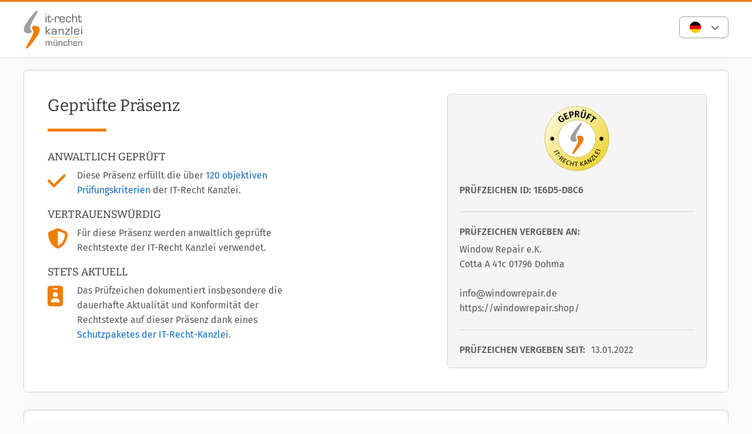

--- FILE ---
content_type: text/html;charset=utf-8
request_url: https://www.it-recht-kanzlei.de/Service/pruefzeichen.php?sid=1e6d5-d8c6&lang=de
body_size: 9738
content:
<!DOCTYPE html>
<html xml:lang="de" lang="de" xmlns="http://www.w3.org/1999/xhtml">
	<head>
		<script type="text/javascript" src="https://www.it-recht-kanzlei.de/js/jquery-3.6.0.min.js"></script>

					<meta charset="UTF-8">
		<title>Gepr&uuml;fte Pr&auml;senz: Window Repair e.K. (1173)</title>
		<meta name="content-language" content="de">
		<meta name="revisit-After" content="1 days">
		<meta name="rating" content="general">
		<meta name="robots" content="index,follow">
		<meta name="googlebot" content="index,follow">
		<meta name="audience" content="Alle">
		<meta name="MSSmartTagsPreventParsing" content="true">
		<meta name="generator" content="Blickreif CMS (v6.7.40)">
		<meta name="author" content="IT-Recht Kanzlei">
		<link href="https://www.it-recht-kanzlei.de/internal/css/default.css" rel="stylesheet" type="text/css">
		<link href="https://www.it-recht-kanzlei.de/extension/chat_client/css/gui.css" rel="stylesheet" type="text/css">
		<link href="https://www.it-recht-kanzlei.de/extension/chat_client/css/client.css" rel="stylesheet" type="text/css">
		<link href="https://www.it-recht-kanzlei.de/css/itrk-ui.min.css?v=2.0.17" rel="stylesheet" type="text/css">
		<link href="https://www.it-recht-kanzlei.de/Service/pruefzeichen.php?sid=1e6d5-d8c6&amp;lang=de" rel="canonical">
		<script type="application/ld+json">
	{
	    "@context": "https://schema.org",
	    "@type": "BreadcrumbList",
	    "itemListElement": [
	        {
	            "@type": "ListItem",
	            "position": 1,
	            "name": "Start",
	            "item": "https://www.it-recht-kanzlei.de/"
	        },
	        {
	            "@type": "ListItem",
	            "position": 2,
	            "name": "Geprüfte Präsenz: Window Repair e.K. (1173)",
	            "item": "https://www.it-recht-kanzlei.de/Service/pruefzeichen.php?sid=1e6d5-d8c6&lang=de"
	        }
	    ]
	}
</script>
		<script src="https://www.it-recht-kanzlei.de/internal/js/Base64.js"></script>
		<script src="https://www.it-recht-kanzlei.de/extension/chat_client/js/common.js" defer="defer"></script>
		<script src="https://www.it-recht-kanzlei.de/extension/chat_client/js/Chat.js" defer="defer"></script>
		<script src="https://www.it-recht-kanzlei.de/extension/chat_client/js/client.js" defer="defer"></script>
		<script src="https://www.it-recht-kanzlei.de/js/itrk-ui.min.js?v=2.0.17"></script>
		<script src="https://www.it-recht-kanzlei.de/internal/js/CMS.js"></script>

		<link rel="shortcut icon" href="https://www.it-recht-kanzlei.de/favicon.ico" />
		<link rel="alternate" type="application/rss+xml" title="IT-Recht Kanzlei Newsfeed" href="https://www.it-recht-kanzlei.de/rss.php" />
		<link rel="alternate" type="application/rss+xml" title="IT-Recht Kanzlei Newsfeed (komplett)" href="https://www.it-recht-kanzlei.de/rss.php?format=long" />

		<meta name="verify-v1" content="xdjvydCeH46QHlncVMdH/9WwytLciBfcbvYOk4UxF5w=" />
		<meta name="google-site-verification" content="MMr9iv4MjuByYqWJrNwekhboUelpn-Bqy1-KLRhHeKU" />
		<meta name="itkapi_notransmit" content="98dsu32ijr098dsaf_itkapinotransmit" />

		<link rel="stylesheet" type="text/css" href="/fonts/fira/fira.css">
		<link rel="stylesheet" type="text/css" href="/fonts/bitter/stylesheet.css" />
		<link rel="stylesheet" type="text/css" href="/fonts/pt-sans/stylesheet.css" />

		<link rel="stylesheet" type="text/css" href="/fontawesome-free-6.5.1/css/all.min.css" />

        <meta name="viewport" content="width=device-width, initial-scale=1">
		<link rel="stylesheet" href="/css/typography.css" type="text/css" media="all" />
		<link rel="stylesheet" href="/css/layout-full.css" type="text/css" media="screen" />
	</head>

	<body class="">
		<div></div>
		<div id="Header">
			<div class="Wrapper" style="position: relative;">
				<a  href="/"><img class="Logo" src="/gfx/Logos/logo.svg" alt="Logo der IT-Recht Kanzlei"
                                  title='Logo der IT-Recht Kanzlei' loading="eager" /></a>
				<div class="container-within_header">
<div class="itrk-dropdown-list">
	<ul>
				<li>
			<a href="https://www.it-recht-kanzlei.de/Service/pruefzeichen.php?sid=1e6d5-d8c6&amp;lang=de">
				<img src="/gfx/Bilder/landing/icons/de.png" alt="de" />
			</a>
		</li>

											<li>
				<a href="https://www.it-recht-kanzlei.de/Service/pruefzeichen.php?sid=1e6d5-d8c6&amp;lang=uk">
					<img src="/gfx/Bilder/landing/icons/uk.png" alt="uk" />
				</a>
			</li>
								<li>
				<a href="https://www.it-recht-kanzlei.de/Service/pruefzeichen.php?sid=1e6d5-d8c6&amp;lang=fr">
					<img src="/gfx/Bilder/landing/icons/fr.png" alt="fr" />
				</a>
			</li>
								<li>
				<a href="https://www.it-recht-kanzlei.de/Service/pruefzeichen.php?sid=1e6d5-d8c6&amp;lang=es">
					<img src="/gfx/Bilder/landing/icons/es.png" alt="es" />
				</a>
			</li>
								<li>
				<a href="https://www.it-recht-kanzlei.de/Service/pruefzeichen.php?sid=1e6d5-d8c6&amp;lang=it">
					<img src="/gfx/Bilder/landing/icons/it.png" alt="it" />
				</a>
			</li>
			</ul>
</div>
</div>			</div>
		</div>

		<div class="Wrapper">
			<div></div>			<main id="Content">
				
<style>
	#popup #Content {
		background: none;
	}
	#Content p {
		text-align: left;
	}
	#Content h3 {
		margin-top: 30px;
	}

	#Content ul li::marker {
		color: var(--primary-color);
	}

	#Header .itrk-dropdown-list {
        display: inline-block;
    }
    #Header .itrk-dropdown-list ul {
        min-width: initial;
        padding: 2px 10px;
        margin-top: 10px !important;
    }
    #Header .itrk-dropdown-list ul li:first-child::after {
        margin-left: 10px !important;
    }
    #Header .itrk-dropdown-list ul:hover li:first-child::after {
        margin-left: 10px;
    }


	#pruefzeichen h1 {
		font: var(--font-h1);
		margin-bottom: 30px;
	}

	#pruefzeichen .itrk-card.notice {
		margin-top: 75px;
	}
	#pruefzeichen .itrk-card .pruefzeichen-siegel {
		text-align: center;
		margin-top: -92px;
		margin-bottom: 10px;
	}
	#pruefzeichen .itrk-card .pruefzeichen-siegel.shopsystem {
		text-align: center;
		margin-top: -80px;
		margin-bottom: 10px;
	}

	#pruefzeichen .sidebar ol {
		list-style-position: inside;
	}
	#pruefzeichen .sidebar ol li {
		position: relative;
		margin: 0;
	}
	#pruefzeichen .sidebar ol li::marker {
		position: absolute;
		margin-left: 10px;
	}

	#pruefzeichen .sidebar ol.order-integer {
		counter-reset: add-counter;
		margin: 0;
		list-style: none;
	}
	#pruefzeichen .sidebar ol.order-integer li {
		position: relative;
		counter-increment: add-counter;
		width: calc(100% - 25px);
		list-style: none;
		display: inline-block;
		padding-left: 25px;
	}
	#pruefzeichen .sidebar ol.order-integer li a {
		color: var(--tertiary-color);
	}
	#pruefzeichen .sidebar ol.order-integer li a:hover {
		text-decoration: underline;
	}
	#pruefzeichen .sidebar ol.order-integer li::before {
		content: counter(add-counter) '.';
		position: absolute;
		display: inline-block;
		width: 20px;
		left: 0;
	}


	@media all and (max-width: 767px) {
		#pruefzeichen .itrk-card .pruefzeichen-siegel.shopsystem {
			margin-top: -75px;
		}
		#pruefzeichen .itrk-card .spacer {
			padding-right: 20px !important;
			margin-bottom: 30px;
		}
	}
</style><style>
    #ShopVoteRatings .itrk-card.main,
    #pruefzeichen .itrk-card.main,
    #pruefzeichen-kriterien .itrk-card.main {
        padding: 25px 40px 30px 40px;
    }

    #pruefzeichen-kriterien h4 {
        font-size: 17px;
        line-height: 22px;
        text-transform: uppercase;
        font-family: 'Bitter', sans-serif;
    }

    #pruefzeichen-kriterien h2 {
        text-transform: uppercase;
    }

    #ShopVoteRatings > .itrk-card.main {
        margin: 0;
    }

    @media all and (max-width: 767px) {
        #ShopVoteRatings .itrk-card.main,
        #pruefzeichen .itrk-card.main,
        #pruefzeichen-kriterien .itrk-card.main {
            padding: 20px;
            margin: 20px;
        }
    }
</style>


<div>
    
<style type='text/css'>
	.pruefzeichen-ergebnis h4 {
		text-transform: uppercase;
		margin-bottom: 5px !important;
	}
	.pruefzeichen-ergebnis h4:first-child {
		padding-top: 0px !important;
	}

	.pruefzeichen-ergebnis i {
		width: 50px;
		font-size: 35px;
		color: var(--primary-color);
		position: absolute;
		left: 0;
		top: 5px;
	}
	.pruefzeichen-ergebnis p {
		padding-left: 50px;
		max-width: 400px;
		position: relative;
	}
	.pruefzeichen-ergebnis p:last-child {
		margin-bottom: 0 !important;
	}

	#pruefzeichen-kriterien a,
	.pruefzeichen-ergebnis a {
		/* text-decoration: underline; */
	}
</style>


<div id="pruefzeichen">
	<div class="itrk-card p-40">
		<div class="itrk-columns-2 size-60-40 auto-wrap">
			<div class="spacer">
				<h1 class="with-line">Gepr&uuml;fte Pr&auml;senz</h1>
				<div class="pruefzeichen-ergebnis">
																<h4>Anwaltlich geprüft</h4>											<p><i class="fas fa-check"></i>Diese Präsenz erfüllt die über <a href="/Service/info.php" target="_blank">120 objektiven Prüfungskriterien</a> der IT-Recht Kanzlei.</p>											<h4>Vertrauenswürdig</h4>											<p><i class="fas fa-shield-alt"></i>Für diese Präsenz werden anwaltlich geprüfte Rechtstexte der IT-Recht Kanzlei verwendet.</p>											<h4>Stets aktuell</h4>											<p><i class="fas fa-id-badge"></i>Das Prüfzeichen dokumentiert insbesondere die dauerhafte Aktualität und Konformität der Rechtstexte auf dieser Präsenz dank eines <a href="/schutzpakete.html" target="_blank">Schutzpaketes der IT-Recht-Kanzlei</a>.</p>									</div>
			</div>

			<div class="sidebar">
				<div class="itrk-card itrk-bg-lightgray notice">
					<div class="pruefzeichen-siegel shopsystem">
						<img src="/gfx/Logos/Service/seal_audited_presence_de.svg"
							style="height: 110px; image-rendering: optimizeQuality; margin-bottom: 10px;"
							alt="" />
					</div>

					<p class="font-medium" style="text-transform: uppercase">
						Pr&uuml;fzeichen ID: 1E6D5-D8C6					</p>

					<hr />

					<p>
						<span class="font-medium block" style="margin-bottom: 8px; font-size: 16px; line-height: 19px; text-transform: uppercase">
							PR&Uuml;FZEICHEN VERGEBEN AN:
						</span>
						Window Repair e.K.<br />
						Cotta A 41c
01796 Dohma<br /><br />
						info@windowrepair.de<br />
						https://windowrepair.shop/<br />
					</p>

					<hr />

					<p style="display: flex; flex-wrap: wrap; align-items: center; line-height: 20px;">
						<span class="font-medium" style="font-size: 16px; padding-right: 10px; text-transform: uppercase">
							PR&Uuml;FZEICHEN VERGEBEN SEIT:
						</span>
						<span>
							13.01.2022						</span>
					</p>
				</div>
			</div>
		</div>
	</div>
</div>
</div>

<div style="margin-top: 30px;">
                <style>
        .fa {
            line-height: inherit;
        }

        #ShopVoteRatings {
            margin-bottom: 1em;
            text-align: center;
        }

        #ShopVoteRatings a {
            color: var(--tertiary-color);
        }

        #ShopVoteRatings h3 {
            text-align: left;
            font-size: 26px;
            margin: 0;
        }

        #ShopVoteRatings .itrk-card-header {
            margin-left: -40px;
            margin-right: -40px;
            padding: 0 40px 20px 40px
        }

        #ShopVoteRatings .columns .column {
            margin-top: 10px;
            background: none;
            border: none;
            margin-bottom: 20px;
            width: 48%;
        }

        #ShopVoteRatings .columns .column:first-child {
            float: left;
            clear: left;
            background: none;
            border: none;
        }

        #ShopVoteRatings .columns .column + .column {
            float: right;
            clear: right;
            white-space: nowrap;
        }

        #ShopVoteRatings .star_small {
            margin-top: 3px;
            margin-right: 8px;
            display: inline-block;
            height: 14px;
            width: 71px;
            background: url(/gfx/ShopVote/stars_small_gray.png);
        }

        #ShopVoteRatings .star_small > div {
            width: 71px;
            overflow: hidden;
        }

        #ShopVoteRatings img {
            max-width: none;
        }

        #ShopVoteRatings .star_small > div > img {
            max-width: unset !important;
        }

        #ShopVoteRatings div.column.scorelist {
            text-align: right;
            font-size: 85%;
            color: var(--tertiary-color);
            padding-top: 15px;
        }

        #ShopVoteRatings div.column.scorelist > div {
            clear: both;
            margin-bottom: 3px;
            text-align: left;
        }

        #ShopVoteRatings div.column.scorelist > div span.label {
            display: inline-block;
            text-align: right;
            width: 60px;
        }

        #ShopVoteRatings div.column.scorelist > div div.bar {
            display: inline-block;
            margin: 0 7px;
            width: 70%;
            background: #eee;
        }

        #ShopVoteRatings div.column.scorelist > div div.bar > div {
            display: inline-block;
            height: 22px;
            background: #EC7003;
        }

        #ShopVoteRatings div.column.scorelist > div span.count {
            width: 2.5em;
            text-align: left;
            display: inline-block;
        }

        #ShopVoteRatings div.scoredetails {
            text-align: left;
            font-size: 85%;
            color: var(--tertiary-color);
        }

        #ShopVoteRatings div.scoredetails > div {
            clear: both;
            line-height: 1.3em;
            border-bottom: 1px solid #f0f0f0;
            padding-bottom: 1px;
        }

        #ShopVoteRatings div.scoredetails > div span.label {
            clear: left;
            float: left;
            max-width: 40%;
            padding-top: 4px;
            width: 180px;
            margin-right: 2em;
            line-height: 1.1em;
        }

        #ShopVoteRatings div.scoredetails > div div.stars-details {
            text-align: right;
            clear: right;
            white-space: nowrap;
        }

        #ShopVoteRatings div.scoredetails > div span.value {
            display: inline-block;
            margin-top: 3px;
            width: 2em;
        }

        #ShopVoteRatings .sv_review {
            border: 1px solid var(--itrk-border);
            border-radius: var(--itrk-border-radius);
            padding: 1.5em;
            margin: 20px 0;
            background: white;
        }

        #ShopVoteRatings .sv_review:first-of-type {
            margin-top: 0;
        }

        #ShopVoteRatings .sv_review .details {
            float: right;
            width: 77%;
        }

        #ShopVoteRatings .sv_review .reviewer {
            float: left;
            width: 17%;
            text-align: center;
            font-size: 13px;
            color: var(--tertiary-color);
            line-height: 1.2em;
        }

        #ShopVoteRatings .sv_review .details .text img {
            margin-right: 4px;
            margin-top: 5px;
        }

        #ShopVoteRatings .sv_review .details .text {
            padding: 0.2em 0.3em;
            color: var(--tertiary-color);
            font-size: 13px;
            line-height: 1.5em;
        }

        #ShopVoteRatings .sv_review .score_bar span {
            display: inline-block;
        }

        #ShopVoteRatings .sv_review .score_bar a {
            background: #eee;
            color: var(--tertiary-color);
            border-radius: 2px;
            font-size: 10px;
            padding: 3px 5px;
        }

        #ShopVoteRatings .sv_review .score_bar {
            border-bottom: 2px solid #3BA359;
            font-size: 13px;
            color: var(--tertiary-color);
            padding-bottom: 3px;
            margin-bottom: 10px;
        }


        @media all and (max-width: 767px) {
            #ShopVoteRatings .itrk-card-header {
                padding: 0 20px 20px 20px;
                margin-left: -20px;
                margin-right: -20px;
            }

            #ShopVoteRatings div.column.scorelist {
                margin-top: 7px;
            }

            .itrk-alert-wrapper,
            .itrk-card.main {
                margin: 20px;
            }
        }

        @media screen and (max-width: 640px) {
            #ShopVoteRatings .columns .column {
                float: none;
                display: block !important;
                width: 100%;
                margin-left: 0 !important;
                margin-right: 0 !important;
            }

            #ShopVoteRatings div.column.scorelist {
                margin-top: 0;
                padding-top: 0;
            }
        }
    </style>

    <div id="ShopVoteRatings" class="pruefzeichen">
        <div class="itrk-card main">
            <div class="itrk-card-header">
                <h3>Durchschnittliche Nutzererfahrung</h3>
            </div>
            <div>
                <div style="margin: 1em;">
                    <div class="columns">
                        <div class="column">
                            <div style="color: var(--tertiary-color);">
                                <div>
                                    <div
                                        style="display: inline-block; height: 31px; width: 176px; background: url(/gfx/ShopVote/stars_big_gray.png);">
                                                                                    <div
                                                style="width: 167.904px; overflow: hidden;">
                                                <img src="/gfx/ShopVote/stars_big_orange.png" alt=""/>
                                            </div>
                                                                            </div>
                                </div>
                                <div
                                    style="font-size: 32px; font-weight: normal; margin-top: 0.35em; margin-bottom: 0.35em; white-space: nowrap;">
                                    4,8&thinsp;/&thinsp;5                                </div>
                                <div
                                    style="font-size: 32px; font-weight: 500; margin: 0.35em; text-transform: uppercase; line-height: 1.0em;">
                                    Sehr gut                                </div>
                                <div style="color: var(--tertiary-color); margin-top: 1em;">
                                    2.165 Bewertungen                                </div>
                                                                                                    <div>
                                        <a href="https://www.shopvote.de/bewertung_windowrepair-shop_10283.html"
                                           class="font-xs underline color-secondary">
                                            aus 2                                            Bewertungsquellen                                        </a>
                                    </div>
                                                            </div>
                        </div>

                        <div class="column scorelist">
                                                                                        <div>
                                <span
                                    class="label">5&nbsp;Sterne</span>
                                    <div class="bar">
                                        <div style="width: 69%;"></div>
                                    </div>
                                    <span class="count">52x</span>
                                </div>
                                                            <div>
                                <span
                                    class="label">4&nbsp;Sterne</span>
                                    <div class="bar">
                                        <div style="width: 16%;"></div>
                                    </div>
                                    <span class="count">12x</span>
                                </div>
                                                            <div>
                                <span
                                    class="label">3&nbsp;Sterne</span>
                                    <div class="bar">
                                        <div style="width: 12%;"></div>
                                    </div>
                                    <span class="count">9x</span>
                                </div>
                                                            <div>
                                <span
                                    class="label">2&nbsp;Sterne</span>
                                    <div class="bar">
                                        <div style="width: 1%;"></div>
                                    </div>
                                    <span class="count">1x</span>
                                </div>
                                                            <div>
                                <span
                                    class="label">1&nbsp;Stern</span>
                                    <div class="bar">
                                        <div style="width: 1%;"></div>
                                    </div>
                                    <span class="count">1x</span>
                                </div>
                                                    </div>

                        <div class="clearfix"></div>
                    </div>

                                            <div class="scoredetails">
                                                            <div>
                                    <span
                                        class="label">Angebot und Information</span>
                                    <div class="stars-details">
                                        <div class="star_small">
                                                                                            <div
                                                    style="width: 67.876px;">
                                                    <img src="/gfx/ShopVote/stars_small_yellow.png" alt=""/>
                                                </div>
                                                                                    </div>
                                        <span
                                            class="value">4.78</span>
                                    </div>
                                    <div style="clear: both;"></div>
                                </div>
                                                            <div>
                                    <span
                                        class="label">Fachliche Kompetenz</span>
                                    <div class="stars-details">
                                        <div class="star_small">
                                                                                            <div
                                                    style="width: 67.734px;">
                                                    <img src="/gfx/ShopVote/stars_small_yellow.png" alt=""/>
                                                </div>
                                                                                    </div>
                                        <span
                                            class="value">4.77</span>
                                    </div>
                                    <div style="clear: both;"></div>
                                </div>
                                                            <div>
                                    <span
                                        class="label">Produktwertigkeit</span>
                                    <div class="stars-details">
                                        <div class="star_small">
                                                                                            <div
                                                    style="width: 68.018px;">
                                                    <img src="/gfx/ShopVote/stars_small_yellow.png" alt=""/>
                                                </div>
                                                                                    </div>
                                        <span
                                            class="value">4.79</span>
                                    </div>
                                    <div style="clear: both;"></div>
                                </div>
                                                            <div>
                                    <span
                                        class="label">Servicequalität</span>
                                    <div class="stars-details">
                                        <div class="star_small">
                                                                                            <div
                                                    style="width: 67.592px;">
                                                    <img src="/gfx/ShopVote/stars_small_yellow.png" alt=""/>
                                                </div>
                                                                                    </div>
                                        <span
                                            class="value">4.76</span>
                                    </div>
                                    <div style="clear: both;"></div>
                                </div>
                                                            <div>
                                    <span
                                        class="label">Zahlungsmöglichkeiten</span>
                                    <div class="stars-details">
                                        <div class="star_small">
                                                                                    </div>
                                        <span
                                            class="value">0.0</span>
                                    </div>
                                    <div style="clear: both;"></div>
                                </div>
                                                            <div>
                                    <span
                                        class="label">Zuverlässigkeit</span>
                                    <div class="stars-details">
                                        <div class="star_small">
                                                                                            <div
                                                    style="width: 69.58px;">
                                                    <img src="/gfx/ShopVote/stars_small_yellow.png" alt=""/>
                                                </div>
                                                                                    </div>
                                        <span
                                            class="value">4.9</span>
                                    </div>
                                    <div style="clear: both;"></div>
                                </div>
                                                            <div>
                                    <span
                                        class="label">Shopgestaltung</span>
                                    <div class="stars-details">
                                        <div class="star_small">
                                                                                            <div
                                                    style="width: 65.462px;">
                                                    <img src="/gfx/ShopVote/stars_small_yellow.png" alt=""/>
                                                </div>
                                                                                    </div>
                                        <span
                                            class="value">4.61</span>
                                    </div>
                                    <div style="clear: both;"></div>
                                </div>
                                                    </div>
                    
                </div>
            </div>
        </div>
    </div>

    <div class="itrk-alert-wrapper">
        <div class="itrk-alert important-alert" style="background-color: #e7eef9; border: 1px solid #b7d2fb;">
            <div class="panel callout radius text-13">
                <strong>Hinweise zur Verifizierung von Bewertungen:</strong>
                Bewertungen, bei denen technisch durch SHOPVOTE sichergestellt wurde, dass ihnen ein tatsächlicher
                Kaufvorgang zugrunde liegt oder bei denen ein Kaufbeleg nachgewiesen wurde, erhalten den Hinweis:
                <strong><i class="fa fa-check-circle"></i>&nbsp;Verifizierter Kaufvorgang</strong>.

                <p style="margin-top: 5px; margin-bottom: 0;">Lesen Sie hier mehr: <a
                        href="https://www.shopvote.de/verifizierung-von-bewertungen" target="_blank">Zur
                        Echtheit von Kundenbewertungen auf SHOPVOTE und über Maßnahmen der Missbrauchs- und
                        Täuschungsprävention.<i class="fa fa-external-link" style="padding-left: 5px;"></i></a></p>
            </div>
        </div>
    </div>

    <div id="ShopVoteRatings" class="pruefzeichen">
        <div class="itrk-card main">
            <div class="itrk-card-header">
                <h3>Kundenmeinungen</h3>
            </div>
            <div class="section" style="margin-top: 30px; margin-bottom: 0; padding: 0;">
                <div>
                                                                    <div class="sv_review">
                            <div class="reviewer">
                                <img src="/gfx/ShopVote/face.png" alt=""
                                     style="margin-bottom: 10px; max-width: 100%;"/><br/>
                                Kunde-5059078                            </div>

                            <div class="details">
                                <div class="score_bar">
                                    <div class="star_small">
                                        <div style="width: 56.8px;"><img
                                                src="/gfx/ShopVote/stars_small_yellow.png" alt=""/></div>
                                    </div>

                                    <span
                                        style="width: 90px;">Sterne: 4.00</span>
                                    <a target="_new"
                                       href="https://www.shopvote.de/erfahrungsbericht_windowrepair-shop_2216373.html">Details</a>
                                    <span
                                        style="float: right;">18.01.2026</span>
                                </div>

                                                                    <div>
                                        <strong><i class="fa fa-check-circle"></i>&nbsp;Verifizierter
                                            Kaufvorgang</strong>
                                    </div>
                                
                                <div class="text">
                                    <img src="/gfx/ShopVote/quotes.png" alt=""/>Alles Roger                                </div>
                            </div>

                            <div class="clearfix"></div>
                        </div>
                                                                    <div class="sv_review">
                            <div class="reviewer">
                                <img src="/gfx/ShopVote/face.png" alt=""
                                     style="margin-bottom: 10px; max-width: 100%;"/><br/>
                                Kunde-5054972                            </div>

                            <div class="details">
                                <div class="score_bar">
                                    <div class="star_small">
                                        <div style="width: 59.214px;"><img
                                                src="/gfx/ShopVote/stars_small_yellow.png" alt=""/></div>
                                    </div>

                                    <span
                                        style="width: 90px;">Sterne: 4.17</span>
                                    <a target="_new"
                                       href="https://www.shopvote.de/erfahrungsbericht_windowrepair-shop_2214450.html">Details</a>
                                    <span
                                        style="float: right;">14.01.2026</span>
                                </div>

                                                                    <div>
                                        <strong><i class="fa fa-check-circle"></i>&nbsp;Verifizierter
                                            Kaufvorgang</strong>
                                    </div>
                                
                                <div class="text">
                                    <img src="/gfx/ShopVote/quotes.png" alt=""/>Leider war die &bdquo;Kipp-Einh&auml;ngung&#8220; nicht richtig gezeigt. Ich wei&szlig; jetzt nicht, ob ich zu dumm f&uuml;r die Montage bin oder ob das Teil gar nicht passt.                                </div>
                            </div>

                            <div class="clearfix"></div>
                        </div>
                                                                    <div class="sv_review">
                            <div class="reviewer">
                                <img src="/gfx/ShopVote/face.png" alt=""
                                     style="margin-bottom: 10px; max-width: 100%;"/><br/>
                                ShopVoter-2741521                            </div>

                            <div class="details">
                                <div class="score_bar">
                                    <div class="star_small">
                                        <div style="width: 71px;"><img
                                                src="/gfx/ShopVote/stars_small_yellow.png" alt=""/></div>
                                    </div>

                                    <span
                                        style="width: 90px;">Sterne: 5.00</span>
                                    <a target="_new"
                                       href="https://www.shopvote.de/erfahrungsbericht_windowrepair-shop_2213987.html">Details</a>
                                    <span
                                        style="float: right;">13.01.2026</span>
                                </div>

                                                                    <div>
                                        <strong><i class="fa fa-check-circle"></i>&nbsp;Verifizierter
                                            Kaufvorgang</strong>
                                    </div>
                                
                                <div class="text">
                                    <img src="/gfx/ShopVote/quotes.png" alt=""/>Super Webseite
Einfache bestellung
Schnele lieferung                                </div>
                            </div>

                            <div class="clearfix"></div>
                        </div>
                                                                    <div class="sv_review">
                            <div class="reviewer">
                                <img src="/gfx/ShopVote/face.png" alt=""
                                     style="margin-bottom: 10px; max-width: 100%;"/><br/>
                                Kunde-5029542                            </div>

                            <div class="details">
                                <div class="score_bar">
                                    <div class="star_small">
                                        <div style="width: 71px;"><img
                                                src="/gfx/ShopVote/stars_small_yellow.png" alt=""/></div>
                                    </div>

                                    <span
                                        style="width: 90px;">Sterne: 5.00</span>
                                    <a target="_new"
                                       href="https://www.shopvote.de/erfahrungsbericht_windowrepair-shop_2202804.html">Details</a>
                                    <span
                                        style="float: right;">16.12.2025</span>
                                </div>

                                                                    <div>
                                        <strong><i class="fa fa-check-circle"></i>&nbsp;Verifizierter
                                            Kaufvorgang</strong>
                                    </div>
                                
                                <div class="text">
                                    <img src="/gfx/ShopVote/quotes.png" alt=""/>Alles top                                </div>
                            </div>

                            <div class="clearfix"></div>
                        </div>
                                                                    <div class="sv_review">
                            <div class="reviewer">
                                <img src="/gfx/ShopVote/face.png" alt=""
                                     style="margin-bottom: 10px; max-width: 100%;"/><br/>
                                Kunde-4731512                            </div>

                            <div class="details">
                                <div class="score_bar">
                                    <div class="star_small">
                                        <div style="width: 56.8px;"><img
                                                src="/gfx/ShopVote/stars_small_yellow.png" alt=""/></div>
                                    </div>

                                    <span
                                        style="width: 90px;">Sterne: 4.00</span>
                                    <a target="_new"
                                       href="https://www.shopvote.de/erfahrungsbericht_windowrepair-shop_2201789.html">Details</a>
                                    <span
                                        style="float: right;">15.12.2025</span>
                                </div>

                                                                    <div>
                                        <strong><i class="fa fa-check-circle"></i>&nbsp;Verifizierter
                                            Kaufvorgang</strong>
                                    </div>
                                
                                <div class="text">
                                    <img src="/gfx/ShopVote/quotes.png" alt=""/>Ich h&auml;tte mir gew&uuml;nscht, dass Metallteile besser verpackt sind. Die Ansichtsfl&auml;chen aller Verbinder sind stark zerkratzt. 
K&ouml;nnte man bei der H&ouml;he der Versandkosten erwarten.                                </div>
                            </div>

                            <div class="clearfix"></div>
                        </div>
                                                                    <div class="sv_review">
                            <div class="reviewer">
                                <img src="/gfx/ShopVote/face.png" alt=""
                                     style="margin-bottom: 10px; max-width: 100%;"/><br/>
                                Kunde-5018499                            </div>

                            <div class="details">
                                <div class="score_bar">
                                    <div class="star_small">
                                        <div style="width: 71px;"><img
                                                src="/gfx/ShopVote/stars_small_yellow.png" alt=""/></div>
                                    </div>

                                    <span
                                        style="width: 90px;">Sterne: 5.00</span>
                                    <a target="_new"
                                       href="https://www.shopvote.de/erfahrungsbericht_windowrepair-shop_2197862.html">Details</a>
                                    <span
                                        style="float: right;">08.12.2025</span>
                                </div>

                                                                    <div>
                                        <strong><i class="fa fa-check-circle"></i>&nbsp;Verifizierter
                                            Kaufvorgang</strong>
                                    </div>
                                
                                <div class="text">
                                    <img src="/gfx/ShopVote/quotes.png" alt=""/>Schnelle Lieferung, alles wie bestellt.                                </div>
                            </div>

                            <div class="clearfix"></div>
                        </div>
                                                                    <div class="sv_review">
                            <div class="reviewer">
                                <img src="/gfx/ShopVote/face.png" alt=""
                                     style="margin-bottom: 10px; max-width: 100%;"/><br/>
                                Kunde-4994757                            </div>

                            <div class="details">
                                <div class="score_bar">
                                    <div class="star_small">
                                        <div style="width: 71px;"><img
                                                src="/gfx/ShopVote/stars_small_yellow.png" alt=""/></div>
                                    </div>

                                    <span
                                        style="width: 90px;">Sterne: 5.00</span>
                                    <a target="_new"
                                       href="https://www.shopvote.de/erfahrungsbericht_windowrepair-shop_2196811.html">Details</a>
                                    <span
                                        style="float: right;">06.12.2025</span>
                                </div>

                                                                    <div>
                                        <strong><i class="fa fa-check-circle"></i>&nbsp;Verifizierter
                                            Kaufvorgang</strong>
                                    </div>
                                
                                <div class="text">
                                    <img src="/gfx/ShopVote/quotes.png" alt=""/>Zuverl&auml;ssig, schnell und kompetent!                                </div>
                            </div>

                            <div class="clearfix"></div>
                        </div>
                                                                    <div class="sv_review">
                            <div class="reviewer">
                                <img src="/gfx/ShopVote/face.png" alt=""
                                     style="margin-bottom: 10px; max-width: 100%;"/><br/>
                                Kunde-4700187                            </div>

                            <div class="details">
                                <div class="score_bar">
                                    <div class="star_small">
                                        <div style="width: 63.9px;"><img
                                                src="/gfx/ShopVote/stars_small_yellow.png" alt=""/></div>
                                    </div>

                                    <span
                                        style="width: 90px;">Sterne: 4.50</span>
                                    <a target="_new"
                                       href="https://www.shopvote.de/erfahrungsbericht_windowrepair-shop_2195678.html">Details</a>
                                    <span
                                        style="float: right;">04.12.2025</span>
                                </div>

                                
                                <div class="text">
                                    <img src="/gfx/ShopVote/quotes.png" alt=""/>Schneller Versand mit DHL und Tracking, klare Kommunikation, gute Ware. Hier kaufe ich gerne wieder.                                </div>
                            </div>

                            <div class="clearfix"></div>
                        </div>
                                                                    <div class="sv_review">
                            <div class="reviewer">
                                <img src="/gfx/ShopVote/face.png" alt=""
                                     style="margin-bottom: 10px; max-width: 100%;"/><br/>
                                Kunde-5010108                            </div>

                            <div class="details">
                                <div class="score_bar">
                                    <div class="star_small">
                                        <div style="width: 61.486px;"><img
                                                src="/gfx/ShopVote/stars_small_yellow.png" alt=""/></div>
                                    </div>

                                    <span
                                        style="width: 90px;">Sterne: 4.33</span>
                                    <a target="_new"
                                       href="https://www.shopvote.de/erfahrungsbericht_windowrepair-shop_2194071.html">Details</a>
                                    <span
                                        style="float: right;">01.12.2025</span>
                                </div>

                                                                    <div>
                                        <strong><i class="fa fa-check-circle"></i>&nbsp;Verifizierter
                                            Kaufvorgang</strong>
                                    </div>
                                
                                <div class="text">
                                    <img src="/gfx/ShopVote/quotes.png" alt=""/>Bezahlung auf Rechnung zu wenig Informationen.Mann muss warten bis eine Zahlungsaufforderung kommt ( Mahnung) um bezahlen zu k&ouml;nnen.Mails f&uuml;r die Bezahlung Kauf auf Rechnungen werden nicht ausgegeben. Mann muss viel Nachtelefonieren wie es weiter geht.                                </div>
                            </div>

                            <div class="clearfix"></div>
                        </div>
                                                                    <div class="sv_review">
                            <div class="reviewer">
                                <img src="/gfx/ShopVote/face.png" alt=""
                                     style="margin-bottom: 10px; max-width: 100%;"/><br/>
                                Kunde-5003604                            </div>

                            <div class="details">
                                <div class="score_bar">
                                    <div class="star_small">
                                        <div style="width: 66.314px;"><img
                                                src="/gfx/ShopVote/stars_small_yellow.png" alt=""/></div>
                                    </div>

                                    <span
                                        style="width: 90px;">Sterne: 4.67</span>
                                    <a target="_new"
                                       href="https://www.shopvote.de/erfahrungsbericht_windowrepair-shop_2191181.html">Details</a>
                                    <span
                                        style="float: right;">25.11.2025</span>
                                </div>

                                                                    <div>
                                        <strong><i class="fa fa-check-circle"></i>&nbsp;Verifizierter
                                            Kaufvorgang</strong>
                                    </div>
                                
                                <div class="text">
                                    <img src="/gfx/ShopVote/quotes.png" alt=""/>Alles super. Jeder Zeit wieder.                                </div>
                            </div>

                            <div class="clearfix"></div>
                        </div>
                                                                    <div class="sv_review">
                            <div class="reviewer">
                                <img src="/gfx/ShopVote/face.png" alt=""
                                     style="margin-bottom: 10px; max-width: 100%;"/><br/>
                                Kunde-4996786                            </div>

                            <div class="details">
                                <div class="score_bar">
                                    <div class="star_small">
                                        <div style="width: 71px;"><img
                                                src="/gfx/ShopVote/stars_small_yellow.png" alt=""/></div>
                                    </div>

                                    <span
                                        style="width: 90px;">Sterne: 5.00</span>
                                    <a target="_new"
                                       href="https://www.shopvote.de/erfahrungsbericht_windowrepair-shop_2187985.html">Details</a>
                                    <span
                                        style="float: right;">19.11.2025</span>
                                </div>

                                                                    <div>
                                        <strong><i class="fa fa-check-circle"></i>&nbsp;Verifizierter
                                            Kaufvorgang</strong>
                                    </div>
                                
                                <div class="text">
                                    <img src="/gfx/ShopVote/quotes.png" alt=""/>Ich w&uuml;rde sehr gut telefonisch beraten, alle Fragen wurden beantwortet und die richtige Ersatzteile gefunden.
Vorbildlich                                </div>
                            </div>

                            <div class="clearfix"></div>
                        </div>
                                                                    <div class="sv_review">
                            <div class="reviewer">
                                <img src="/gfx/ShopVote/face.png" alt=""
                                     style="margin-bottom: 10px; max-width: 100%;"/><br/>
                                Kunde-4996751                            </div>

                            <div class="details">
                                <div class="score_bar">
                                    <div class="star_small">
                                        <div style="width: 71px;"><img
                                                src="/gfx/ShopVote/stars_small_yellow.png" alt=""/></div>
                                    </div>

                                    <span
                                        style="width: 90px;">Sterne: 5.00</span>
                                    <a target="_new"
                                       href="https://www.shopvote.de/erfahrungsbericht_windowrepair-shop_2187966.html">Details</a>
                                    <span
                                        style="float: right;">19.11.2025</span>
                                </div>

                                                                    <div>
                                        <strong><i class="fa fa-check-circle"></i>&nbsp;Verifizierter
                                            Kaufvorgang</strong>
                                    </div>
                                
                                <div class="text">
                                    <img src="/gfx/ShopVote/quotes.png" alt=""/>Sehr kompetente Hilfe. Viele Tipps und schnelle Lieferung.                                </div>
                            </div>

                            <div class="clearfix"></div>
                        </div>
                                                                    <div class="sv_review">
                            <div class="reviewer">
                                <img src="/gfx/ShopVote/face.png" alt=""
                                     style="margin-bottom: 10px; max-width: 100%;"/><br/>
                                Kunde-4994832                            </div>

                            <div class="details">
                                <div class="score_bar">
                                    <div class="star_small">
                                        <div style="width: 71px;"><img
                                                src="/gfx/ShopVote/stars_small_yellow.png" alt=""/></div>
                                    </div>

                                    <span
                                        style="width: 90px;">Sterne: 5.00</span>
                                    <a target="_new"
                                       href="https://www.shopvote.de/erfahrungsbericht_windowrepair-shop_2187115.html">Details</a>
                                    <span
                                        style="float: right;">17.11.2025</span>
                                </div>

                                                                    <div>
                                        <strong><i class="fa fa-check-circle"></i>&nbsp;Verifizierter
                                            Kaufvorgang</strong>
                                    </div>
                                
                                <div class="text">
                                    <img src="/gfx/ShopVote/quotes.png" alt=""/>Sehr                                 </div>
                            </div>

                            <div class="clearfix"></div>
                        </div>
                                                                    <div class="sv_review">
                            <div class="reviewer">
                                <img src="/gfx/ShopVote/face.png" alt=""
                                     style="margin-bottom: 10px; max-width: 100%;"/><br/>
                                Kunde-1169727                            </div>

                            <div class="details">
                                <div class="score_bar">
                                    <div class="star_small">
                                        <div style="width: 66.314px;"><img
                                                src="/gfx/ShopVote/stars_small_yellow.png" alt=""/></div>
                                    </div>

                                    <span
                                        style="width: 90px;">Sterne: 4.67</span>
                                    <a target="_new"
                                       href="https://www.shopvote.de/erfahrungsbericht_windowrepair-shop_2186224.html">Details</a>
                                    <span
                                        style="float: right;">15.11.2025</span>
                                </div>

                                                                    <div>
                                        <strong><i class="fa fa-check-circle"></i>&nbsp;Verifizierter
                                            Kaufvorgang</strong>
                                    </div>
                                
                                <div class="text">
                                    <img src="/gfx/ShopVote/quotes.png" alt=""/>Sich im Angebot zurecht zu finden bedarf es an Ausdauer! Wenn man keine genaue Produktbezeichnung hat.                                </div>
                            </div>

                            <div class="clearfix"></div>
                        </div>
                                                                    <div class="sv_review">
                            <div class="reviewer">
                                <img src="/gfx/ShopVote/face.png" alt=""
                                     style="margin-bottom: 10px; max-width: 100%;"/><br/>
                                Kunde-4984767                            </div>

                            <div class="details">
                                <div class="score_bar">
                                    <div class="star_small">
                                        <div style="width: 71px;"><img
                                                src="/gfx/ShopVote/stars_small_yellow.png" alt=""/></div>
                                    </div>

                                    <span
                                        style="width: 90px;">Sterne: 5.00</span>
                                    <a target="_new"
                                       href="https://www.shopvote.de/erfahrungsbericht_windowrepair-shop_2182292.html">Details</a>
                                    <span
                                        style="float: right;">10.11.2025</span>
                                </div>

                                                                    <div>
                                        <strong><i class="fa fa-check-circle"></i>&nbsp;Verifizierter
                                            Kaufvorgang</strong>
                                    </div>
                                
                                <div class="text">
                                    <img src="/gfx/ShopVote/quotes.png" alt=""/>Ware war genau so wie beschrieben und wurde schnell geliefert.                                </div>
                            </div>

                            <div class="clearfix"></div>
                        </div>
                                                                    <div class="sv_review">
                            <div class="reviewer">
                                <img src="/gfx/ShopVote/face.png" alt=""
                                     style="margin-bottom: 10px; max-width: 100%;"/><br/>
                                Kunde-4984490                            </div>

                            <div class="details">
                                <div class="score_bar">
                                    <div class="star_small">
                                        <div style="width: 62.48px;"><img
                                                src="/gfx/ShopVote/stars_small_yellow.png" alt=""/></div>
                                    </div>

                                    <span
                                        style="width: 90px;">Sterne: 4.40</span>
                                    <a target="_new"
                                       href="https://www.shopvote.de/erfahrungsbericht_windowrepair-shop_2182143.html">Details</a>
                                    <span
                                        style="float: right;">08.11.2025</span>
                                </div>

                                                                    <div>
                                        <strong><i class="fa fa-check-circle"></i>&nbsp;Verifizierter
                                            Kaufvorgang</strong>
                                    </div>
                                
                                <div class="text">
                                    <img src="/gfx/ShopVote/quotes.png" alt=""/>Habe gefunden, was ich suchte!                                </div>
                            </div>

                            <div class="clearfix"></div>
                        </div>
                                                                    <div class="sv_review">
                            <div class="reviewer">
                                <img src="/gfx/ShopVote/face.png" alt=""
                                     style="margin-bottom: 10px; max-width: 100%;"/><br/>
                                Kunde-4973947                            </div>

                            <div class="details">
                                <div class="score_bar">
                                    <div class="star_small">
                                        <div style="width: 62.48px;"><img
                                                src="/gfx/ShopVote/stars_small_yellow.png" alt=""/></div>
                                    </div>

                                    <span
                                        style="width: 90px;">Sterne: 4.40</span>
                                    <a target="_new"
                                       href="https://www.shopvote.de/erfahrungsbericht_windowrepair-shop_2177500.html">Details</a>
                                    <span
                                        style="float: right;">29.10.2025</span>
                                </div>

                                                                    <div>
                                        <strong><i class="fa fa-check-circle"></i>&nbsp;Verifizierter
                                            Kaufvorgang</strong>
                                    </div>
                                
                                <div class="text">
                                    <img src="/gfx/ShopVote/quotes.png" alt=""/>Das erste Mal bestellt.Schnelle Lieferung und gute Qualit&auml;t.Nur der Preis ist etwas hoch f&uuml;r solche kleinen Kunststoffschanierverkleidungen .                                </div>
                            </div>

                            <div class="clearfix"></div>
                        </div>
                                                                    <div class="sv_review">
                            <div class="reviewer">
                                <img src="/gfx/ShopVote/face.png" alt=""
                                     style="margin-bottom: 10px; max-width: 100%;"/><br/>
                                Kunde-4968386                            </div>

                            <div class="details">
                                <div class="score_bar">
                                    <div class="star_small">
                                        <div style="width: 68.16px;"><img
                                                src="/gfx/ShopVote/stars_small_yellow.png" alt=""/></div>
                                    </div>

                                    <span
                                        style="width: 90px;">Sterne: 4.80</span>
                                    <a target="_new"
                                       href="https://www.shopvote.de/erfahrungsbericht_windowrepair-shop_2174994.html">Details</a>
                                    <span
                                        style="float: right;">24.10.2025</span>
                                </div>

                                                                    <div>
                                        <strong><i class="fa fa-check-circle"></i>&nbsp;Verifizierter
                                            Kaufvorgang</strong>
                                    </div>
                                
                                <div class="text">
                                    <img src="/gfx/ShopVote/quotes.png" alt=""/>Mehrfach dort bestellt schon. Bisher immer perfekt passende Ersatzteile zum fairen Preis. Jederzeit wieder, von mir ein klares, ja! =)                                </div>
                            </div>

                            <div class="clearfix"></div>
                        </div>
                                                                    <div class="sv_review">
                            <div class="reviewer">
                                <img src="/gfx/ShopVote/face.png" alt=""
                                     style="margin-bottom: 10px; max-width: 100%;"/><br/>
                                Kunde-4824893                            </div>

                            <div class="details">
                                <div class="score_bar">
                                    <div class="star_small">
                                        <div style="width: 63.9px;"><img
                                                src="/gfx/ShopVote/stars_small_yellow.png" alt=""/></div>
                                    </div>

                                    <span
                                        style="width: 90px;">Sterne: 4.50</span>
                                    <a target="_new"
                                       href="https://www.shopvote.de/erfahrungsbericht_windowrepair-shop_2173871.html">Details</a>
                                    <span
                                        style="float: right;">21.10.2025</span>
                                </div>

                                                                    <div>
                                        <strong><i class="fa fa-check-circle"></i>&nbsp;Verifizierter
                                            Kaufvorgang</strong>
                                    </div>
                                
                                <div class="text">
                                    <img src="/gfx/ShopVote/quotes.png" alt=""/>gutes Angebot schnelle Lieferung - preise hoch                                </div>
                            </div>

                            <div class="clearfix"></div>
                        </div>
                                                                    <div class="sv_review">
                            <div class="reviewer">
                                <img src="/gfx/ShopVote/face.png" alt=""
                                     style="margin-bottom: 10px; max-width: 100%;"/><br/>
                                Kunde-4324817                            </div>

                            <div class="details">
                                <div class="score_bar">
                                    <div class="star_small">
                                        <div style="width: 71px;"><img
                                                src="/gfx/ShopVote/stars_small_yellow.png" alt=""/></div>
                                    </div>

                                    <span
                                        style="width: 90px;">Sterne: 5.00</span>
                                    <a target="_new"
                                       href="https://www.shopvote.de/erfahrungsbericht_windowrepair-shop_2171838.html">Details</a>
                                    <span
                                        style="float: right;">17.10.2025</span>
                                </div>

                                                                    <div>
                                        <strong><i class="fa fa-check-circle"></i>&nbsp;Verifizierter
                                            Kaufvorgang</strong>
                                    </div>
                                
                                <div class="text">
                                    <img src="/gfx/ShopVote/quotes.png" alt=""/>Window Repair hatte genau das im Sortiment, was ich gesucht habe. Die Beratung war top.                                </div>
                            </div>

                            <div class="clearfix"></div>
                        </div>
                                                            </div>
                <div class="text-end" style="margin-top: 2em;">
                <span style="font-size: 12px; line-height: 20px;">
                    in Zusammenarbeit mit<br/>
                    <img style="width: 127px;" src="/gfx/ShopVote/logo_shopvote.png" alt=""/>
                </span>
                </div>
            </div>
        </div>
    </div>
    </div>
				<div style="clear: both;"></div>
			</main>
			<div></div>		</div>

		<div></div>
		<div></div>
		<div></div>					<div id="MinFooter">
				<div class="Wrapper">
					<span>&copy; 2005-2026 &middot; IT-Recht Kanzlei</span>
											<ul>
							<li><a href="https://www.it-recht-kanzlei.de/datenschutz.php">Datenschutzerklärung</a></li>
							<li><a href="https://www.it-recht-kanzlei.de/impressum.php">Impressum</a></li>
						</ul>
									</div>
			</div>
		
		<div></div>
		<div>

<!--suppress JSUnresolvedVariable -->
<script>
    /**
     * ON READY:
     * this is the last place in the execution where PHP should run.
     * so we grab all the stuff we need from the CMS, stick it into JS
     * data structures and then tell the JS that it is now safe to init.
     */
    $(function () {
        const userInfo = {
            userName: '',
            email: '',
            session_id: chatGetSessionId(),
            default_icon: 'https://www.it-recht-kanzlei.de/gfx/Logos/itrk-icon.svg'
        };

                userInfo.isMaster = false;
        userInfo.user_id = 0;
        userInfo.userUrl = Base64.decode("");
        userInfo.accountname = '';
        userInfo.accountUrl = Base64.decode("");
        userInfo.currentUrl = window.location.href;
        userInfo.currentTitle = document.title;
        
        window.chat_params = {
            serverUri: 'https://chat.it-recht-kanzlei.de:3000',
            userInfo: userInfo
        };

        // load the ChatClient HTML and hide it somewhere in the DOM
        window.chatClientHtml = $(Base64.decode("[base64]"));
        chatClientHtml.appendTo("body");

        //load socket-javascript using async jquery method
        //because some customers may not allow them to access our chatserver on port 3000
        $.getScript('https://chat.it-recht-kanzlei.de:3000' + '/socket.io/socket.io.js', chatInit);
    });


</script>
<script> var _paq = window._paq = window._paq || []; /* tracker methods like "setCustomDimension" should be called before "trackPageView" */ _paq.push(['disableCookies']); _paq.push(['trackPageView']); _paq.push(['enableLinkTracking']); (function() { var u="//www.it-recht-kanzlei.de/stats/"; _paq.push(['setTrackerUrl', u+'matomo.php']); _paq.push(['setSiteId', '1']); var d=document, g=d.createElement('script'), s=d.getElementsByTagName('script')[0]; g.async=true; g.src=u+'matomo.js'; s.parentNode.insertBefore(g,s); })();
</script></div>	</body>
</html>


--- FILE ---
content_type: text/css;charset=utf-8
request_url: https://www.it-recht-kanzlei.de/internal/css/default.css
body_size: 3283
content:
@charset "UTF-8";

@media all
{
	html {
		font-family: Arial, Helvetica, sans-serif;
		font-size: 12px;
		-ms-text-size-adjust: 100%;
		-webkit-text-size-adjust: 100%;
	}

	.clearfix {
		clear: both;
	}

	body {
		height: 100%;
	}

	body, * {
		margin: 0px;
		padding: 0px;
		font-weight: normal;
	}

	/* HTML5 HACK */
	article, aside, details, figcaption, figure, footer, header, hgroup, main, nav, section, summary {
		display: block;
	}
	audio, canvas, progress, video {
		display: inline-block; /* 1 */
		vertical-align: baseline; /* 2 */
	}

	a, abbr, acronym, address, applet, article, aside, audio,
	b, blockquote, big, body,
	center, canvas, caption, cite, code, command,
	datalist, dd, del, details, dfn, dl, div, dt,
	em, embed,
	fieldset, figcaption, figure, font, footer, form,
	h1, h2, h3, h4, h5, h6, header, hgroup, html,
	i, iframe, img, ins,
	kbd,
	keygen,
	label, legend, li,
	meter,
	nav,
	object, ol, output,
	p, pre, progress,
	q,
	s, samp, section, small, span, source, strike, strong, sub, sup,
	table, tbody, tfoot, thead, th, tr, tdvideo, tt,
	u, ul,
	var {
		background: transparent;
		border: 0px none;
		font-size: 100%;
		margin: 0px;
		padding: 0px;
		border: 0px;
		outline: 0px;
		vertical-align: top;
		font-weight: inherit;
	}


	embed { vertical-align:top; }

	ul, ol {
		list-style: square;
	}

	table { border-collapse: collapse; border-spacing: 0; border: none; }
	td, th { padding: 0; border: none; }

	a > img { border: 0px; }
	a:active, a:hover {	outline: 0;	}

	/* Textauszeichnung */
	cite, blockquote { font-style:italic; quotes: none; }
	blockquote { margin: 0 0 1em 1.5em; }

	em, i { font-style:italic; }
	strong, b { font-weight: bold; }

	pre, code {
		font-family: monospace, Courier;
		font-size: 1.1em;
		margin: 0px;
		padding: 0px;
		overflow-x: auto;
	}

	acronym, abbr {
		letter-spacing: .07em;
		border-bottom: .1em dashed #c00;
		cursor: help;
	}

	address {
		margin-bottom: 2em;
		font-style: normal;
	}
	sup {
		font-size: 70%;
	}


	button, input, optgroup, select, textarea {
		color: inherit;
		font: inherit;
		margin: 0;
	}

	button,	html input[type="button"],
	input[type="reset"], input[type="submit"] {
	  cursor: pointer;
	  color: black;
	}


	button::-moz-focus-inner, input::-moz-focus-inner {
		border: 0;
		padding: 0;
	}

	input[type="checkbox"], input[type="radio"] {
		box-sizing: border-box; /* 1 */
		padding: 0; /* 2 */
	}

	input[type="search"] {
		-webkit-appearance: textfield;
		-moz-box-sizing: content-box;
		-webkit-box-sizing: content-box;
		box-sizing: content-box;
	}
	input[type="search"]::-webkit-search-cancel-button,
	input[type="search"]::-webkit-search-decoration {
		-webkit-appearance: none;
	}


	fieldset {
		border: 1px solid #c0c0c0;
		margin: 0 2px;
		padding: 0.35em 0.625em 0.75em;
	}

	legend {
		border: 0;
		padding: 0;
	}

	textarea { overflow: auto; }


	.unselectable {
		cursor: default;
	   -moz-user-select: -moz-none;
	   -khtml-user-select: none;
	   -webkit-user-select: none;
	   -ms-user-select: none;
	   user-select: none;
		-khtml-user-drag: none;
		-webkit-user-drag: none;
	}

	header {
		background: white;
		padding: 20px 20px 0px 20px;
		margin: -12px -20px 2em -20px;
		border-bottom: 1px solid #d5d5d5;
	}
}


@media screen {
	#CMS_Navigation {
		width: 22%;
		float: left;
		width: 230px;
		position: fixed;
		top: 67px;
		bottom: 0px;
		left: 0px;
		background: #f7f7f7;
		z-index: 1000;
		overflow: auto;
		font-size: 12px;
		box-shadow: 1px 0px 5px rgba(0, 0, 0, 0.1);
		padding: 0px;
		padding-bottom: 30px;
	 }
	 
	#CMS_Navigation ul a,
	#CMS_Navigation ul {
		color: #333;
		margin: 0px;
		width: 100%;
	}

	#CMS_Navigation ul {
		padding: 0em 0em 1em 0em;
		list-style: none;
		user-select: none;
        -moz-user-select: none;
        -khtml-user-select: none;
        -webkit-user-select: none;
        -o-user-select: none;		
	}

	#CMS_Navigation ul li {
		user-select: none;
		-moz-user-select: none;
		-khtml-user-select: none;
		-webkit-user-select: none;
		-o-user-select: none;
	}

	#CMS_Navigation li.cms-navi-menu {
		font-size: 11px;
		padding: 0em 1.5em;
		margin-bottom: 0px;
		border-bottom: 1px solid #e0e0e0;
	}
	
	#CMS_Navigation li.cms-navi-menu ul.cms-navi-submenu {
		margin-top: 0px;
		margin-left: 0.2em;
		margin-right: 20px;
		margin-bottom: 1em;
		padding-bottom: 0px;
		display: none;
	}
	#CMS_Navigation li.cms-navi-menu.visible,
	#CMS_Navigation li.cms-navi-menu.active {
		background: white;
		border-bottom: 1px solid #eee;
		margin-bottom: 0.5em;
	}
	#CMS_Navigation li.cms-navi-menu.visible {
		/* background: #efefef; */
	}
	#CMS_Navigation li.cms-navi-menu.visible ul.cms-navi-submenu,
	#CMS_Navigation li.cms-navi-menu.active ul.cms-navi-submenu {
		color: #333;
		display: block;
	}
	#CMS_Navigation li.cms-navi-menu.visible ul.cms-navi-submenu {
		padding-top: 0.9em;
	}
	#CMS_Navigation li.cms-navi-menu.active i.fa-chevron-circle-left {
		transform: rotate(-90deg);
	}
		
	#CMS_Navigation li.cms-navi-menu ul li.cms-navi-submenu,
	#CMS_Navigation li.cms-navi-menu ul.cms-navi-submenu li {
		padding: 0px 0px;
		margin: 0px;
	}


	#CMS_Navigation li.cms-navi-menu ul.cms-navi-submenu li a span.cms-counter {
		float: right;
		margin-top: -2px;
		margin-left: 10px;
		margin-right: 15px;
	}

	#CMS_Navigation li.cms-navi-menu ul.cms-navi-submenu li.selected a {
		text-decoration: none;
		font-weight: bold;
		margin-left: -20px;
		padding-left: 34px;
		background: #edf0ff;
		color: #444;
	}
	#CMS_Navigation li.cms-navi-menu ul.cms-navi-submenu li.selected a i {
		left: 16px;
	}

	#CMS_Navigation li.cms-navi-menu ul.cms-navi-submenu li a {
		display: block;
		position: relative;
		padding: 0.4em 0em;		
		margin-left: 14px;
		color: #333;
	}
	#CMS_Navigation li.cms-navi-menu ul li.cms-navi-submenu i.fa,
	#CMS_Navigation li.cms-navi-menu ul.cms-navi-submenu li i.fa,
	#CMS_Navigation li.cms-navi-menu ul li.cms-navi-submenu i.fi,
	#CMS_Navigation li.cms-navi-menu ul.cms-navi-submenu li i.fi {
		position: absolute;
		left: -18px;
		color: #aaa;
		transform: rotate(0deg);
	}

	#CMS_Navigation li.cms-navi-menu ul.cms-navi-submenu > li > ul.cms-navi-submenu {
		margin-top: 0;
		margin-left: 0.28rem;
		border-left: 1px solid #e8e8e8;
		padding-left: 0.5rem;
		padding-top: 0;
		margin-bottom: 0;
	}


	#CMS_Navigation ul li *:last-child {
		margin-bottom: 0px;
	}

	#CMS_Navigation li.cms-navi-menu a {
		display: block;
		text-transform: uppercase;
		font-weight: bold;
		padding: 1em 0em;
		color: #6f6f6f;
	}
	#CMS_Navigation li.cms-navi-menu li a {
		text-transform: none;
		font-size: 12px;
		font-weight: normal;
		color: #333;
	}

	li.cms-navi-menu i.fi,
	li.cms-navi-menu i.fa {
		margin-left: 0.4em;
		float: right;
		font-size: 12px;
	}

	li.cms-navi-menu ul.cms-navi-submenu i.fa,
	li.cms-navi-menu ul.cms-navi-submenu i.fi {
		margin-right: 0.4em;
		float: none;
	}

	#CMS_Navigation li.cms-navi-menu ul {
		margin: 0px;
		margin-top: 0.5em;
		padding-bottom: 0px;
		list-style: none;
	}
	#CMS_Navigation li.cms-navi-menu ul li {
		padding-left: 1em;
		margin-bottom: 0em;
		border: 0px;
	}

	.CMS_Window,
	#CMS_Window {
		position: fixed;
		z-index: 2000;
		font-size: 12px;
		text-align: left;
		padding: 1em;

		top: 10%;
		left: 10%;
		right: 10%;
		bottom: 10%;
		min-width: 300px;
		max-width: 900px;
		margin: auto;

		background-color: white;
		border: 1px solid rgb(204, 204, 204);
		box-shadow: rgba(0, 0, 0, 0.2) 0px 0px 10px;
		display: block;
		background-position: 0% 0%;
		background-repeat: initial;
		overflow: auto;
		cursor: default;
	}

	.CMS_Window .bottom-bar,
	#CMS_Window .bottom-bar {
		position: absolute;
		bottom: 0px;
		left: 0px;
		right: 0px;
		padding: 15px;
		padding-bottom: 0px;
		background: #f5f5f5;
		height: 41px;
	}

	.CMS_Window .content,
	#CMS_Window .content {
		position: absolute;
		top: 0px;
		bottom: 60px;
		left: 0px;
		right: 0px;
		overflow: scroll;
		overflow-x: hidden;
	}

	.CMS_Window .top-bar,
	#CMS_Window .top-bar {
		position: absolute;
		top: 0px;
		height: 50px;
		left: 0px;
		right: 0px;
		padding: 15px;
		padding-top: 10px;
		padding-bottom: 0px;
		background: #f5f5f5;
		background: #FF4101;
		border-bottom: 1px solid #efefef;
		line-height: 1.5em;
		color: white;
	}


	#CMS_Window .top-bar + .content,
	.CMS_Window .top-bar + .content {
		top: 70px;
	}

	.CMS_BGFade,
	#CMS_BGFade,
	.CMS_Overlay,
	#CMS_Overlay {
		position: fixed;
		background-color: rgba(0, 0, 0, 0.7);
		top: 0px;
		left: 0px;
		right: 0px;
		bottom: 0px;
		z-index: 9999990;
		background-position: 0% 0%;
		background-repeat: initial;
		display: none;
		cursor: default;
	}

	.CMS_Overlay,
	#CMS_Overlay {
		z-index: 1000;
	}

	.cms-dropin {
		border: 1px dashed #000;
		/* padding: 6px 12px 4px 12px; */
		color: #444;
		cursor: pointer;
		border-radius: 3px;
		overflow: hidden;
		background: rgba(0, 0, 0, 0.08);
		border: 1px dashed #666;

		-webkit-transition: 0.5s ease;
		-moz-transition: 0.5s ease;
		-o-transition: 0.5s ease;

		border-radius: 5px;
		border: 0px;
		margin: 5px 3px;

		border-radius: 0px;
		background-color: #f5f5f5;
		background-image: url(../gfx/Prototype/content.png);
		background-repeat:no-repeat;
		background-position: center center;

		height: 90px;
	}

/*
	.cms-container .cms-dropin {
		height: 0px;
		min-height: 20px;
		opacity: 0;
	}
	.cms-container:hover .cms-dropin {
		opacity: 1;
	}
*/

	.cms-container {
		-webkit-transition: 0.25s ease;
		-moz-transition: 0.25s ease;
		-o-transition: 0.25s ease;
		overflow: visible;
	}
	.cms-container:hover {
/*
		box-shadow: 0px 0px 0px 1px rgba(99,172,211, 1),
					inset 0px 0px 0px 1px rgba(99,172,211, 1);
					0px 0px 10px rgba(0, 0, 0, 0.5);
*/

		/* -webkit-transform: scale(1.03); */
		/* -webkit-transform: translate(-5px, -5px); */
	}
	.cms-container.active {
		box-shadow: 0px 0px 0px 1px rgba(99,172,211, 1),
					inset 0px 0px 0px 1px rgba(99,172,211, 1),
					0px 0px 10px rgba(0, 0, 0, 0.5);
/*					inset 0px 0px 0px 500px rgba(230,242,248,1); */

/*		-webkit-transform: translate(-5px, -5px); */
		overflow: hidden;
	}

/*	.cms-container .cms-dropin {
		-webkit-transition: 0.5s ease;
		-moz-transition: 0.5s ease;
		-o-transition: 0.5s ease;
		height: 1px;
		line-height: 1px;
		opacity: 0;
		-webkit-opacity: 0;
	}
	.cms-container:hover .cms-dropin {
		height: 25px;
		opacity: 1;
		line-height: 12px;
		-webkit-opacity: 1;
	} */



	.cms-helper {
		-webkit-transition: 0.25s ease-in-out;
		-moz-transition: 0.25s ease-in-out;
		-o-transition: 0.25s ease-in-out;
		white-space: normal;
	}
	.cms-helper.active,
	.cms-helper:hover {
		box-shadow: inset 0px 0px 0px 2px #FBC746;
/*		background: rgba(255, 255, 39, 0.08); */
    }
	.cms-helper.active {
		box-shadow: inset 0px 0px 0px 2px #49A8E6;
/*		background: rgba(255, 255, 39, 0.2); */
/*		border: 1px dashed rgba(10, 10, 10, 0.5); */
	}

	.cms-container.active .cms-helper:hover {
		box-shadow: none;
	}



	#cms-widget-settings ul {
		list-style: none;
		margin-bottom: 2em;
	}
	#cms-widget-settings ul li {
		clear: both;
		margin: 3px 0px;
	}

	#cms-widget-settings ul li a {
		color: #B8C1CF;
		text-transform: uppercase;
		display: block;
		margin-top: 2em;
		margin-bottom: 0.5em;
		border-bottom: 1px solid #7b818a;
	}


	#cms-widget-settings ul li label {
		display: inline-block;
		width: 80px;
		max-width: 80px;
		margin-right: 2%;
		clear: left;
		padding-top: 3px;
	}

	#cms-widget-settings .measure {
		display: inline-block;
		border: 1px solid #ddd;
		border-radius: 3px;
		font-size: 10px;
		line-height: 11px;
		padding: 0px;
		margin: 0px;
		margin-top: 2px;
		background: white;
		padding: 3px 2px 4px 2px;
			background: #39404C;
			border: 1px solid #343B47;
	}

	#cms-widget-settings input {
		border: 0px;
		padding: 0px;
		box-shadow: none;
		margin-bottom: 0px;
		background: none;
	}

	#cms-widget-settings .measure input.resizer {
		padding: 0px 0px;
		width: 2em;
		border: none;
		background: none;
		outline: none;
		box-shadow: none;
		border-radius: 0px;
		border: none;
		margin-top: 1px;
		margin-left: 3px;
		text-align: right;
	}

	#cms-widget-settings .measure select {
		font-size: 10px;
		font-weight: bold;
		color: #1EA9FF;
		appearance: none;
		-moz-appearance: none;
		-webkit-appearance: none;
		border: none;
		background: none;
		outline: none;
		box-shadow: none;
		padding: 0px 0px;
		margin: 0px 0px;
		display: inline-block;
	}


	[draggable] {
	  -moz-user-select: none;
	  -khtml-user-select: none;
	  -webkit-user-select: none;
	  -ms-user-select: none;
	  user-select: none;
	  /* Required to make elements draggable in old WebKit */
	  -khtml-user-drag: element;
	  -webkit-user-drag: element;
	}

}

--- FILE ---
content_type: text/css
request_url: https://www.it-recht-kanzlei.de/fonts/fira/fira.css
body_size: 656
content:
@font-face{
    font-family: 'Fira Sans';
    src: url('/fonts/fira/eot/FiraSans-Hair.eot');
    src: local('Fira Sans Hair'),
         url('/fonts/fira/eot/FiraSans-Hair.eot') format('embedded-opentype'),
         url('/fonts/fira/woff/FiraSans-Hair.woff') format('woff'),
         url('/fonts/fira/ttf/FiraSans-Hair.ttf') format('truetype');
    font-weight: 100;
    font-style: normal;
}

@font-face{
    font-family: 'Fira Sans';
    src: url('/fonts/fira/eot/FiraSans-HairItalic.eot');
    src: local('Fira Sans Hair Italic'),
         url('/fonts/fira/eot/FiraSans-HairItalic.eot') format('embedded-opentype'),
         url('/fonts/fira/woff/FiraSans-HairItalic.woff') format('woff'),
         url('/fonts/fira/ttf/FiraSans-HairItalic.ttf') format('truetype');
    font-weight: 100;
    font-style: italic;
}

@font-face{
    font-family: 'Fira Sans';
    src: url('/fonts/fira/eot/FiraSans-UltraLight.eot');
    src: local('Fira Sans UltraLight'),
         url('/fonts/fira/eot/FiraSans-UltraLight.eot') format('embedded-opentype'),
         url('/fonts/fira/woff/FiraSans-UltraLight.woff') format('woff'),
         url('/fonts/fira/ttf/FiraSans-UltraLight.ttf') format('truetype');
    font-weight: 200;
    font-style: normal;
}

@font-face{
    font-family: 'Fira Sans';
    src: url('/fonts/fira/eot/FiraSans-UltraLightItalic.eot');
    src: local('Fira Sans UltraLight Italic'),
         url('/fonts/fira/eot/FiraSans-UltraLightItalic.eot') format('embedded-opentype'),
         url('/fonts/fira/woff/FiraSans-UltraLightItalic.woff') format('woff'),
         url('/fonts/fira/ttf/FiraSans-UltraLightItalic.ttf') format('truetype');
    font-weight: 200;
    font-style: italic;
}

@font-face{
    font-family: 'Fira Sans';
    src: url('/fonts/fira/eot/FiraSans-Light.eot');
    src: local('Fira Sans Light'),
         url('/fonts/fira/eot/FiraSans-Light.eot') format('embedded-opentype'),
         url('/fonts/fira/woff/FiraSans-Light.woff') format('woff'),
         url('/fonts/fira/ttf/FiraSans-Light.ttf') format('truetype');
    font-weight: 300;
    font-style: normal;
}

@font-face{
    font-family: 'Fira Sans';
    src: url('/fonts/fira/eot/FiraSans-LightItalic.eot');
    src: local('Fira Sans Light Italic'),
         url('/fonts/fira/eot/FiraSans-LightItalic.eot') format('embedded-opentype'),
         url('/fonts/fira/woff/FiraSans-LightItalic.woff') format('woff'),
         url('/fonts/fira/ttf/FiraSans-LightItalic.ttf') format('truetype');
    font-weight: 300;
    font-style: italic;
}

@font-face{
    font-family: 'Fira Sans';
    src: url('/fonts/fira/eot/FiraSans-Regular.eot');
    src: local('Fira Sans Regular'),
         url('/fonts/fira/eot/FiraSans-Regular.eot') format('embedded-opentype'),
         url('/fonts/fira/woff/FiraSans-Regular.woff') format('woff'),
         url('/fonts/fira/ttf/FiraSans-Regular.ttf') format('truetype');
    font-weight: 400;
    font-style: normal;
}

@font-face{
    font-family: 'Fira Sans';
    src: url('/fonts/fira/eot/FiraSans-Italic.eot');
    src: local('Fira Sans Regular Italic'),
         url('/fonts/fira/eot/FiraSans-Italic.eot') format('embedded-opentype'),
         url('/fonts/fira/woff/FiraSans-Italic.woff') format('woff'),
         url('/fonts/fira/ttf/FiraSans-Italic.ttf') format('truetype');
    font-weight: 400;
    font-style: italic;
}

@font-face{
    font-family: 'Fira Sans';
    src: url('/fonts/fira/eot/FiraSans-Medium.eot');
    src: local('Fira Sans Medium'),
         url('/fonts/fira/eot/FiraSans-Medium.eot') format('embedded-opentype'),
         url('/fonts/fira/woff/FiraSans-Medium.woff') format('woff'),
         url('/fonts/fira/ttf/FiraSans-Medium.ttf') format('truetype');
    font-weight: 500;
    font-style: normal;
}

@font-face{
    font-family: 'Fira Sans';
    src: url('/fonts/fira/eot/FiraSans-MediumItalic.eot');
    src: local('Fira Sans Medium Italic'),
         url('/fonts/fira/eot/FiraSans-MediumItalic.eot') format('embedded-opentype'),
         url('/fonts/fira/woff/FiraSans-MediumItalic.woff') format('woff'),
         url('/fonts/fira/ttf/FiraSans-MediumItalic.ttf') format('truetype');
    font-weight: 500;
    font-style: italic;
}

@font-face{
    font-family: 'Fira Sans';
    src: url('/fonts/fira/eot/FiraSans-SemiBold.eot');
    src: local('Fira Sans SemiBold'),
         url('/fonts/fira/eot/FiraSans-SemiBold.eot') format('embedded-opentype'),
         url('/fonts/fira/woff/FiraSans-SemiBold.woff') format('woff'),
         url('/fonts/fira/ttf/FiraSans-SemiBold.ttf') format('truetype');
    font-weight: 600;
    font-style: normal;
}

@font-face{
    font-family: 'Fira Sans';
    src: url('/fonts/fira/eot/FiraSans-SemiBoldItalic.eot');
    src: local('Fira Sans SemiBold Italic'),
         url('/fonts/fira/eot/FiraSans-SemiBoldItalic.eot') format('embedded-opentype'),
         url('/fonts/fira/woff/FiraSans-SemiBoldItalic.woff') format('woff'),
         url('/fonts/fira/ttf/FiraSans-SemiBoldItalic.ttf') format('truetype');
    font-weight: 600;
    font-style: italic;
}

@font-face{
    font-family: 'Fira Sans';
    src: url('/fonts/fira/eot/FiraSans-Bold.eot');
    src: local('Fira Sans Bold'),
         url('/fonts/fira/eot/FiraSans-Bold.eot') format('embedded-opentype'),
         url('/fonts/fira/woff/FiraSans-Bold.woff') format('woff'),
         url('/fonts/fira/ttf/FiraSans-Bold.ttf') format('truetype');
    font-weight: 700;
    font-style: normal;
}

@font-face{
    font-family: 'Fira Sans';
    src: url('/fonts/fira/eot/FiraSans-BoldItalic.eot');
    src: local('Fira Sans Bold Italic'),
         url('/fonts/fira/eot/FiraSans-BoldItalic.eot') format('embedded-opentype'),
         url('/fonts/fira/woff/FiraSans-BoldItalic.woff') format('woff'),
         url('/fonts/fira/ttf/FiraSans-BoldItalic.ttf') format('truetype');
    font-weight: 700;
    font-style: italic;
}

@font-face{
    font-family: 'Fira Sans';
    src: url('/fonts/fira/eot/FiraSans-ExtraBold.eot');
    src: local('Fira Sans ExtraBold'),
         url('/fonts/fira/eot/FiraSans-ExtraBold.eot') format('embedded-opentype'),
         url('/fonts/fira/woff/FiraSans-ExtraBold.woff') format('woff'),
         url('/fonts/fira/ttf/FiraSans-ExtraBold.ttf') format('truetype');
    font-weight: 800;
    font-style: normal;
}

@font-face{
    font-family: 'Fira Sans';
    src: url('/fonts/fira/eot/FiraSans-ExtraBoldItalic.eot');
    src: local('Fira Sans ExtraBold Italic'),
         url('/fonts/fira/eot/FiraSans-ExtraBoldItalic.eot') format('embedded-opentype'),
         url('/fonts/fira/woff/FiraSans-ExtraBoldItalic.woff') format('woff'),
         url('/fonts/fira/ttf/FiraSans-ExtraBoldItalic.ttf') format('truetype');
    font-weight: 800;
    font-style: italic;
}

@font-face{
    font-family: 'Fira Sans';
    src: url('/fonts/fira/eot/FiraSans-Heavy.eot');
    src: local('Fira Sans Heavy'),
         url('/fonts/fira/eot/FiraSans-Heavy.eot') format('embedded-opentype'),
         url('/fonts/fira/woff/FiraSans-Heavy.woff') format('woff'),
         url('/fonts/fira/ttf/FiraSans-Heavy.ttf') format('truetype');
    font-weight: 900;
    font-style: normal;
}

@font-face{
    font-family: 'Fira Sans';
    src: url('/fonts/fira/eot/FiraSans-HeavyItalic.eot');
    src: local('Fira Sans Heavy Italic'),
         url('/fonts/fira/eot/FiraSans-HeavyItalic.eot') format('embedded-opentype'),
         url('/fonts/fira/woff/FiraSans-HeavyItalic.woff') format('woff'),
         url('/fonts/fira/ttf/FiraSans-HeavyItalic.ttf') format('truetype');
    font-weight: 900;
    font-style: italic;
}


@font-face{
    font-family: 'Fira Mono';
    src: url('/fonts/fira/eot/FiraMono-Regular.eot');
    src: local('Fira Mono'),
         url('/fonts/fira/eot/FiraMono-Regular.eot') format('embedded-opentype'),
         url('/fonts/fira/woff/FiraMono-Regular.woff') format('woff'),
         url('/fonts/fira/ttf/FiraMono-Regular.ttf') format('truetype');
    font-weight: 400;
    font-style: normal;
}

@font-face{
    font-family: 'Fira Mono';
    src: url('/fonts/fira/eot/FiraMono-Bold.eot');
    src: local('Fira Mono Bold'),
         url('/fonts/fira/eot/FiraMono-Bold.eot') format('embedded-opentype'),
         url('/fonts/fira/woff/FiraMono-Bold.woff') format('woff'),
         url('/fonts/fira/ttf/FiraMono-Bold.ttf') format('truetype');
    font-weight: 600;
    font-style: normal;
}

--- FILE ---
content_type: text/css
request_url: https://www.it-recht-kanzlei.de/fonts/bitter/stylesheet.css
body_size: 345
content:
@font-face {
font-family: 'Bitter';
font-style: normal;
font-weight: 300;
src: url('/fonts/bitter/bitter-v19-latin-300.eot'); /* IE9 Compat Modes */
src: local(''),
     url('/fonts/bitter/bitter-v19-latin-300.eot?#iefix') format('embedded-opentype'), /* IE6-IE8 */
     url('/fonts/bitter/bitter-v19-latin-300.woff2') format('woff2'), /* Super Modern Browsers */
     url('/fonts/bitter/bitter-v19-latin-300.woff') format('woff'), /* Modern Browsers */
     url('/fonts/bitter/bitter-v19-latin-300.ttf') format('truetype'), /* Safari, Android, iOS */
     url('/fonts/bitter/bitter-v19-latin-300.svg#Bitter') format('svg'); /* Legacy iOS */
}

@font-face {
font-family: 'Bitter';
font-style: normal;
font-weight: 400;
src: url('/fonts/bitter/bitter-v19-latin-regular.eot'); /* IE9 Compat Modes */
src: local(''),
     url('/fonts/bitter/bitter-v19-latin-regular.eot?#iefix') format('embedded-opentype'), /* IE6-IE8 */
     url('/fonts/bitter/bitter-v19-latin-regular.woff2') format('woff2'), /* Super Modern Browsers */
     url('/fonts/bitter/bitter-v19-latin-regular.woff') format('woff'), /* Modern Browsers */
     url('/fonts/bitter/bitter-v19-latin-regular.ttf') format('truetype'), /* Safari, Android, iOS */
     url('/fonts/bitter/bitter-v19-latin-regular.svg#Bitter') format('svg'); /* Legacy iOS */
}

@font-face {
font-family: 'Bitter';
font-style: normal;
font-weight: 500;
src: url('/fonts/bitter/bitter-v19-latin-500.eot'); /* IE9 Compat Modes */
src: local(''),
     url('/fonts/bitter/bitter-v19-latin-500.eot?#iefix') format('embedded-opentype'), /* IE6-IE8 */
     url('/fonts/bitter/bitter-v19-latin-500.woff2') format('woff2'), /* Super Modern Browsers */
     url('/fonts/bitter/bitter-v19-latin-500.woff') format('woff'), /* Modern Browsers */
     url('/fonts/bitter/bitter-v19-latin-500.ttf') format('truetype'), /* Safari, Android, iOS */
     url('/fonts/bitter/bitter-v19-latin-500.svg#Bitter') format('svg'); /* Legacy iOS */
}

--- FILE ---
content_type: text/css
request_url: https://www.it-recht-kanzlei.de/fonts/pt-sans/stylesheet.css
body_size: 244
content:
@font-face {
    font-family : 'PT Sans';
    src         : local('PT Sans Italic'), local('PTSans-Italic'),
    url('/fonts/pt-sans/PTSans-Italic.woff2') format('woff2'),
    url('/fonts/pt-sans/PTSans-Italic.woff') format('woff');
    font-weight : normal;
    font-style  : italic;
}

@font-face {
    font-family : 'PT Sans';
    src         : local('PT Sans Bold'), local('PTSans-Bold'),
    url('/fonts/pt-sans/PTSans-Bold.woff2') format('woff2'),
    url('/fonts/pt-sans/PTSans-Bold.woff') format('woff');
    font-weight : 500;
    font-style  : normal;
}

@font-face {
    font-family : 'PT Sans';
    src         : local('PT Sans Bold Italic'), local('PTSans-BoldItalic'),
    url('/fonts/pt-sans/PTSans-BoldItalic.woff2') format('woff2'),
    url('/fonts/pt-sans/PTSans-BoldItalic.woff') format('woff');
    font-weight : 500;
    font-style  : italic;
}

@font-face {
    font-family : 'PT Sans';
    src         : local('PT Sans'), local('PTSans-Regular'),
    url('/fonts/pt-sans/PTSans-Regular.woff2') format('woff2'),
    url('/fonts/pt-sans/PTSans-Regular.woff') format('woff');
    font-weight : normal;
    font-style  : normal;
}


--- FILE ---
content_type: text/css
request_url: https://www.it-recht-kanzlei.de/css/layout-full.css
body_size: 1633
content:
body {
    background : #fafafa;
    padding    : 0;
    margin     : 0;
}

.Container {
    min-width : 1200px;
}

.Wrapper {
    margin : auto;
    width  : 1200px;
}

#Header {
    min-height    : 80px;
    padding       : 15px 15px;
    border-bottom : 1px solid #dadada;
    position      : relative;
    background    : white;
    border-top    : 3px solid var(--primary-color)
}

#Header a {
    color : var(--primary-color);
}

#Header img.Logo {
    height : 65px;
}

#Header .container-within_header {
    float : right;
}

#Header .container-within_header:after {
    clear   : right;
    content : "";
    display : block;
}

#Header ul {
    list-style : none inside;
}


#MinFooter {
    background : var(--darkgray);
    padding    : 1.25em 0;
    font       : var(--font-xs);
    color      : white;
}

#Content {
    color      : #333333;
    padding    : 1.25em 0;
    min-height : 400px;
    overflow   : hidden;
    background : #f9f9f9;
}

#Content .section {
    margin-bottom : 1.5em;
    background    : white;
    display       : block;
    padding       : 1.3em;
}
#Content > *:last-child {
    margin-bottom : 0px !important;
}


#Content .section h2 {
    font-size  : 26px;
    margin-top : 0;
}

#SideBar .section h3 {
    margin-top     : 0 !important;
    padding-bottom : 3px;
    margin-bottom  : 10px;
    border-bottom  : 1px solid #dddddd !important;
    font-size      : 18px;
}

#SideBar .section *:last-child {
    margin-bottom : 0;
}

div.left,
#Article {
    float : left;
    width : 765px;
}

#MinFooter ul {
    float      : right;
    color      : inherit;
    list-style : none inside;
}

#MinFooter ul li {
    display      : inline-block;
    width        : auto;
    padding      : 0 9px;
    border-right : 1px solid #cccccc;
    white-space  : nowrap;
    margin-left  : 0;
}

#MinFooter ul li:first-child {
    padding-left : 0;
}

#MinFooter ul li:last-child {
    padding-right : 0;
    border        : 0;
}

#MinFooter ul li a {
    color : inherit;
}


#Header .PopupNavi {
    position      : absolute;
    background    : white;
    border-bottom : 1px solid #cccccc;
    text-align    : left;
    top           : 145px;
    left          : 0;
    right         : 0;
    font-size     : 12px;
    padding       : 0 0 1em 0;
    box-shadow    : 0 6px 5px rgba(0, 0, 0, 0.1);
    z-index       : 20100;
}

#Header .PopupNavi > h2 {
    background  : #f5f5f5;
    margin      : 0;
    padding     : 10px 25px;
    font-size   : 16px;
    color       : var(--tertiary-color);
    font-weight : normal;
}


#SideBar {
    float     : right;
    width     : 410px;
    max-width : 410px;
    padding   : 0;
    margin    : 0;
}

#SideBar .SideBarItem {
    margin-top    : 0px;
    margin-bottom : 1.5em;
    background    : white;
    padding       : 10px 25px;
}

#SideBar .SideBarItem h3 {
    border    : 0;
    margin    : 0;
    font-size : 18px;
}

#SideBar .SideBarItem h3 + p,
#SideBar .SideBarItem h3 + a + p {
    margin-top : 0;
}

#SideBar .SideBarItem.gray {
    background-color : #f7f7f7;
    border           : 0;
    padding          : 1em;
    box-sizing       : border-box;
}

#SideBar .SideBarItem.gray h1 {
    border-top  : 0;
    margin-top  : 0;
    padding-top : 0;
}

#SideBar .SideBarItem.gray h1 + p {
    margin-top  : 0;
    padding-top : 0;
}

.NewsElement div.content {
    display : block;
    float   : right;
    width   : 615px;
}

.NewsElement div.content > div:first-child {
    min-height : 180px;
}

.NewsElement.small div.content {
    width : 65%;
}

@media screen and (max-width : 767px) {

    .OnlyFull {
        /* display: none; */
    }

    #_cms_admin_layer {
        display : none;
    }

    .OnlyMobile {
        display : inline;
    }

    hr.OnlyMobile, div.OnlyMobile {
        display : block;
    }


    .Wrapper {
        width     : auto;
        max-width : 100%;
    }

    #Content {
        padding : 40px 20px 20px 20px !important;
    }

    #Header {
        display       : block;
        box-sizing    : border-box;
        width         : 100%;
        margin        : 0;
        padding-left  : 20px;
        padding-right : 15px;
        padding-top   : 12px;
        border-bottom : 0;
    }

    #Header img.Logo {
        height : 52px;
    }

    body#Portal #Header {
        display : none;
    }

    #Header nav > ul {
        clear       : both;
        display     : inline-block;
        position    : absolute;
        bottom      : 5px;
        left        : 10px;
        padding     : 0;
        height      : auto;
        text-align  : left;
        white-space : nowrap;
        margin      : 0;
    }

    #Header nav > ul > li {
        position : relative;
        display  : inline-block;
        padding  : 0;
        margin   : 0;
        border   : 0;
        width    : 30%;
    }

    #Header nav > ul > li img {
        display : none;
    }

    #Header nav > ul > li + li {
        width : 37%;
    }

    #Header nav > ul > li + li + li {
        float : right;
        width : 30%;
    }

    #Header .PopupNavi {
        display    : block;
        top        : 70px;
        border-top : 1px solid #e5e5e5;
    }

    #Header nav > ul li {
        height : auto;
    }

    #Header nav > ul li a {
        display       : block;
        line-height   : 1.5em;
        font-size     : 10px;
        margin        : 0;
        padding       : 0 0 5px 5px;
        border        : 1px solid white;
        border-bottom : 0;
    }

    #Header nav > ul li a p {
        font-size     : 11px;
        margin-bottom : 2px;
    }

    div.left,
    #Article {
        float   : none;
        clear   : both;
        display : block;
        width   : 100%;
    }

    #SideBar {
        float      : none;
        clear      : both;
        width      : 100%;
        margin-top : 20px;
        max-width  : none;
    }

    #SideBar div.SideBarItem:last-child {
        margin-bottom : 1em;
    }

    #SideBar .SideBarItem {
        display        : block;
        width          : 100%;
        float          : none;
        padding-bottom : 20px;
        margin-bottom  : 20px;
        border-bottom  : 1px solid #cccccc;
    }

    body#Portal #SideBar .SideBarItem {
        border-bottom  : 0;
        margin-bottom  : 0;
        padding-bottom : 0;
        margin-top     : 1em;
    }

    #MinFooter {
        text-align : center;
        padding    : 15px;
    }

    #MinFooter ul,
    #MinFooter span {
        margin  : 0;
        display : block;
        float   : none;
        padding : 0;
    }
}
